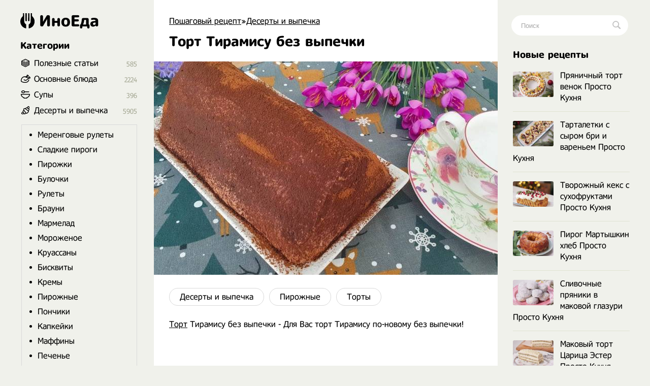

--- FILE ---
content_type: text/html; charset=utf-8
request_url: https://inoeda.com/16228-tort-tiramisu-bez-vypechki.html
body_size: 10236
content:
<!doctype html><html lang="ru"><head><script type="0291f68e81e12907f38b5e7e-text/javascript">window.yaContextCb=window.yaContextCb||[]</script>
<script async src="https://pagead2.googlesyndication.com/pagead/js/adsbygoogle.js" type="0291f68e81e12907f38b5e7e-text/javascript"></script>
<script async src='https://yandex.ru/ads/system/header-bidding.js' type="0291f68e81e12907f38b5e7e-text/javascript"></script>
<script type="0291f68e81e12907f38b5e7e-text/javascript">
var adfoxBiddersMap = {
  "betweenDigital": "1989202",
  "myTarget": "1989200"
};

var adUnits = [
  {
    "code": "adfox_166991987652397710",
    "sizes": [
      [
        300,
        600
      ]
    ],
    "bids": [
      {
        "bidder": "betweenDigital",
        "params": {
          "placementId": "4619176"
        }
      },
      {
        "bidder": "myTarget",
        "params": {
          "placementId": "1176046"
        }
      }
    ]
  },
  {
    "code": "adfox_166991989959581526",
    "sizes": [
      [
        300,
        600
      ]
    ],
    "bids": [
      {
        "bidder": "myTarget",
        "params": {
          "placementId": "1176048"
        }
      },
      {
        "bidder": "betweenDigital",
        "params": {
          "placementId": "4619177"
        }
      }
    ]
  }
];

var userTimeout = 1000;

window.YaHeaderBiddingSettings = {
  biddersMap: adfoxBiddersMap,
  adUnits: adUnits,
  timeout: userTimeout,
};
</script>
<script type="0291f68e81e12907f38b5e7e-text/javascript">window.yaContextCb = window.yaContextCb || []</script>
<script src='https://yandex.ru/ads/system/context.js' async type="0291f68e81e12907f38b5e7e-text/javascript"></script>
<script src="https://ajax.googleapis.com/ajax/libs/jquery/2.2.4/jquery.min.js" type="0291f68e81e12907f38b5e7e-text/javascript"></script> 


<meta charset="utf-8">
<title>Торт Тирамису без выпечки рецепт с фото пошагово</title>
<meta name="description" content="Торт Тирамису без выпечки - Для Вас торт Тирамису по-новому без выпечки!">

<meta property="og:site_name" content="Пошаговый рецепт - Готовим просто вкусные домашние видео рецепты приготовления блюд в домашних условиях">
<meta property="og:type" content="article">
<meta property="og:title" content="Торт Тирамису без выпечки">
<meta property="og:url" content="https://inoeda.com/16228-tort-tiramisu-bez-vypechki.html">
<meta property="og:image" content="https://inoeda.com/uploads/posts/2021-04/1617718633_screenshot_6.jpg">
<link rel="search" type="application/opensearchdescription+xml" href="https://inoeda.com/index.php?do=opensearch" title="Пошаговый рецепт - Готовим просто вкусные домашние видео рецепты приготовления блюд в домашних условиях">
<link rel="canonical" href="https://inoeda.com/16228-tort-tiramisu-bez-vypechki.html">

<script src="/engine/classes/js/lazyload.js?v=b1b5e" type="0291f68e81e12907f38b5e7e-text/javascript"></script>
<meta property="og:image" content="https://inoeda.com/uploads/posts/2021-04/1617718633_screenshot_6.jpg">
 <link rel="shortcut icon" href="/favicon.png"/><link media="screen" href="/templates/Default/styles.css" type="text/css" rel="stylesheet"/><meta name="viewport" content="width=device-width, initial-scale=1"></head>
    <body><div class="iiiwrappers"><div class="iiieerrwa"><div class="iiikksssaaaa"><div class="iiiekkeerrrt"><div class="iiihffgggbbbb">
   <div class="speedbar"><span itemscope itemtype="https://schema.org/BreadcrumbList"><span itemprop="itemListElement" itemscope itemtype="https://schema.org/ListItem"><meta itemprop="position" content="1"><a href="https://inoeda.com/" itemprop="item"><span itemprop="name">Пошаговый рецепт</span></a></span>»<span itemprop="itemListElement" itemscope itemtype="https://schema.org/ListItem"><meta itemprop="position" content="2"><a href="https://inoeda.com/deserty-i-vypechka-recepty/" itemprop="item"><span itemprop="name">Десерты и выпечка</span></a></span>  </span></div>    



    
 

<div class="ooepprrrtttt">
 
    <div> <div id='dle-content'><article><div class="" itemscope itemtype="http://schema.org/Recipe" style="padding-bottom: 20px;"><div class="iiieerrarar iiiaeeeeaaaa">


   <div class="item"><h1 class="fn" itemprop="name"  style="margin-top: 15px;"> Торт Тирамису без выпечки</h1></div><div class="iiikkeerrr"></div>


    <img src="/uploads/posts/2021-04/1617718633_screenshot_6.jpg" class="photo result-photo" alt="Торт Тирамису без выпечки рецепт" itemprop="image">



<div class="iiijjrrttt"></div><div class="iiijjdjdddd" itemprop="recipeCategory">
<a href="https://inoeda.com/deserty-i-vypechka-recepty/">Десерты и выпечка</a><a href="https://inoeda.com/deserty-i-vypechka-recepty/domashnie-pirozhnye-retsepty-s-foto-poshagovo/">Пирожные </a><a href="https://inoeda.com/deserty-i-vypechka-recepty/vkusnye-recepty-tortov-poshagovo-doma/">Торты</a></div><div class="iiiksksksks"></div>




    








<span itemprop="description"><a href="https://inoeda.com/deserty-i-vypechka-recepty/vkusnye-recepty-tortov-poshagovo-doma/" title="Торты рецепты">Торт</a> Тирамису без выпечки - Для Вас торт Тирамису по-новому без выпечки!</span>
<span class="link" data-link="/adminlllaaaaaf.php?mod=editnews&action=editnews&id=16228" style="color:#FFF;position:absolute;right:-25px;top:0;width:3px;height:3px;cursor:pointer">.</span></div>

    <div class="lkkaeeeddfff">	<ins class="adsbygoogle" style="display:block;text-align:center" data-ad-layout="in-article" data-ad-format="fluid" data-ad-client="ca-pub-9829659006493648" data-ad-slot="2443727171"></ins>
<script type="0291f68e81e12907f38b5e7e-text/javascript">
     (adsbygoogle = window.adsbygoogle || []).push({});
</script></div>
<div style="clear:both"></div>
<br><p class="iiikksjjssa">Ингредиенты </p>
<div class="iiidsddffttt iiikksksaz" itemprop="recipeIngredient">
Савоярди 20 шт<br>Сахарная пудра 1 ст.л<br>Творог 200 г<br>Шоколад 150 г<br>Сливочный сыр 200 г<br>Кофе 180 мл<br>Банан  2шт.



</div>

    
    
<div style="clear:both"></div><br>





<style>

#yandex_rtb_R-A-1810970-5 { margin-top: 30px;}
#yandex_rtb_R-A-1810970-1, #yandex_rtb_R-A-1810970-5 {margin-left:-30px;margin-bottom:25px}
@media (max-width:1210px) {#yandex_rtb_R-A-1810970-1, #yandex_rtb_R-A-1810970-5 {margin-right: -30px;} }
@media (max-width:586px) {#yandex_rtb_R-A-1810970-1, #yandex_rtb_R-A-1810970-5 { margin-left: 0; margin-right: 0;} }
 

 #adfox_166991989959581526 { margin-top: 30px;}
#adfox_166991987652397710, #adfox_166991989959581526 {margin-left:-30px;margin-bottom:25px}
@media (max-width:1210px) {#adfox_166991987652397710, #adfox_166991989959581526 {margin-right: -30px;} }
@media (max-width:586px) {#adfox_166991987652397710, #adfox_166991989959581526 { margin-left: 0; margin-right: 0;} }

</style>




<div id="adfox_166991987652397710"></div>
<script type="0291f68e81e12907f38b5e7e-text/javascript">
    window.yaContextCb.push(()=>{
        Ya.adfoxCode.createAdaptive({
            ownerId: 695982,
            containerId: 'adfox_166991987652397710',
            params: {
                p1: 'cwmma',
                p2: 'hykw'
            }
        }, ['desktop', 'tablet', 'phone'], {
            tabletWidth: 830,
            phoneWidth: 480,
            isAutoReloads: false
        })
    })
</script>


     
    <h2 itemprop="keywords" style="font-size:17px;padding-bottom:0;margin-right:25px">Как приготовить Торт Тирамису без выпечки рецепт пошагово</h2><p class="iiikksjjssa" style="margin-bottom:30px"></p><div class="instructions" itemprop="recipeInstructions">
<div class="iiieerrarar iiisjjssaaa instruction">
 <div class="mmmnnee"><img class="xfieldimage kartinka-1" data-src="/uploads/posts/2021-04/1617719182_screenshot_7.jpg" alt=""></div> <span class="iiipoiiieeea">1. </span> Для <a href="https://inoeda.com/deserty-i-vypechka-recepty/prostye-retsepty-vkusnykh-kremov-s-foto-poshagovo/" title="Кремы рецепты">крема</a>: 150 гр шоколада растопить или на пару или в микроволновке 200 гр творожной массы, 200 гр крем сыра, 1 ст ложка сахарной пудры и перемешаем. Выливаем 150 гр грастопленного черного шоколада и снова перемешаем. Делаем чашку черного кофе, берем 20 палочек савоярди, можете их приготовить - рецепт в описании 1-2 банана, очищаем от кожуры и нарежем дольками.</div>
 <div class="iiieerrarar iiisjjssaaa instruction">
 
    <img class="xfieldimage kartinka-2" data-src="/uploads/posts/2021-04/1617719202_screenshot_8.jpg" alt=""> 
     <span class="iiipoiiieeea">2. </span> Перельем кофе в тарелку, чтобы окунать палочки савоярди. Смазываем дно тарелки кремом. Савоярди быстро окунаем в кофе и выкладываем на <a href="https://inoeda.com/deserty-i-vypechka-recepty/prostye-retsepty-vkusnykh-kremov-s-foto-poshagovo/" title="Кремы рецепты">крем</a> по 4 палочки. Сверху намазываем толстый слой крема. Выкладываем слой из банана и сверху слой из савоярди по 3 палочки. Далее слой крема и слой из банана.</div>
 
 
 
     <div class="iiieerrarar iiisjjssaaa instruction">

   

   
<img class="xfieldimage kartinka-3" data-src="/uploads/posts/2021-04/1617719209_screenshot_9.jpg" alt="">  <span class="iiipoiiieeea">3. </span> Окунаем савоярди в кофе и выкладываем слой по 2 палочки. Слой <a href="https://inoeda.com/deserty-i-vypechka-recepty/prostye-retsepty-vkusnykh-kremov-s-foto-poshagovo/" title="Кремы рецепты">крема</a> сверху и слой из банана в 1 ряд. Последний слой из савоярди - всего 2 палочки и слой крема сверху. Выравниваем края <a href="https://inoeda.com/deserty-i-vypechka-recepty/vkusnye-recepty-tortov-poshagovo-doma/" title="Торты рецепты">торта</a>. Сверху посыпаем какао порошком. Ставим лайк и потом ставим торт в холодильник на 30 минут.</div>
       










<div id="adfox_166991989959581526"></div>
<script type="0291f68e81e12907f38b5e7e-text/javascript">
    window.yaContextCb.push(()=>{
        Ya.adfoxCode.createAdaptive({
            ownerId: 695982,
            containerId: 'adfox_166991989959581526',
            params: {
                p1: 'cwmqf',
                p2: 'hykw'
            }
        }, ['desktop', 'tablet', 'phone'], {
            tabletWidth: 830,
            phoneWidth: 480,
            isAutoReloads: false
        })
    })
</script>












    
 


  <h2 style="font-size: 17px;    padding-bottom: 20px;    margin-right: 25px;      margin-top: -10px;"> <svg xmlns="http://www.w3.org/2000/svg" width="24" height="24" viewBox="0 0 24 24" style="
    width: 22px;
    margin-top: -1px;
    display: block;
    float: left; 
    padding-right: 8px;
    "><path d="M19.615 3.184c-3.604-.246-11.631-.245-15.23 0-3.897.266-4.356 2.62-4.385 8.816.029 6.185.484 8.549 4.385 8.816 3.6.245 11.626.246 15.23 0 3.897-.266 4.356-2.62 4.385-8.816-.029-6.185-.484-8.549-4.385-8.816zm-10.615 12.816v-8l8 3.993-8 4.007z"></path></svg> Видео рецепт ютуб ниже 👇</h2> 
 
    <ins class="adsbygoogle"
     style="display:block; text-align:center; margin-bottom:20px;    margin-top: 0px;"
     data-ad-layout="in-article"
     data-ad-format="fluid"
     data-ad-client="ca-pub-9829659006493648"
     data-ad-slot="8171357654"></ins>
<script type="0291f68e81e12907f38b5e7e-text/javascript">
     (adsbygoogle = window.adsbygoogle || []).push({});
</script>
    
  



<div class="iiiwwjjjeeee"><div class="video"><div class="click-for-video">
<img src="/uploads/posts/2021-04/1617718633_screenshot_6.jpg" class="target photo" alt="Торт Тирамису без выпечки рецепт" style="transform: scale(-1,1);"></div><div class="youtube">
<iframe class="youtube" allowfullscreen>
</iframe></div></div></div>



<script type="0291f68e81e12907f38b5e7e-text/javascript">/*<![CDATA[*/$(".click-for-video").click(function(){this.style.display="none";$("div.youtube").css("display","block");$("iframe.youtube").prop("src","https://www.youtube.com/embed/EwcKtY6nFAE?;autoplay=1&;&;showinfo=0;")});$(function(){$(".target").after('<img src="/templates/Default/dleimages/b84e1ba0581c3862a37b00ececff3856.png" class="flickr" />')});/*]]>*/</script>
 


<div style="clear: both;"></div>




 


 
    



 <div style="clear:both"></div>
    
    


 

  


   
     



 <div style="clear:both"></div>

<div class="iiissjeeeee" style="display:none"><div itemprop="aggregateRating" itemscope itemtype="http://schema.org/AggregateRating" style="display:none"><div itemprop="ratingValue">4.5</div><div itemprop="bestRating">5</div><div itemprop="worstRating">1</div><div itemprop="ratingCount">39</div></div></div> 


    












 

        
    

     
   

    
   
    <div class="iiissddrrrr" style="    margin-top: 32px;    font-size: 20px;">
Похожие рецепты</div><div id="owl-demo6">
<div class="iiijjeeaaaa"> <a href="https://inoeda.com/12243-domashnij-tiramisu-s-maskarpone-i-savojardi.html"><img src="/uploads/posts/2021-01/thumbs/1611356814_screenshot_55.jpg" alt="рецепт Домашний тирамису с маскарпоне и савоярди"/><span class="iiikkkaaoop">Домашний тирамису с маскарпоне и савоярди</span></a></div><div class="iiijjeeaaaa"> <a href="https://inoeda.com/7343-domashnij-klassicheskij-tiramisu-s-maskarpone.html"><img src="/uploads/posts/2020-10/thumbs/1603576631_screenshot_25.jpg" alt="рецепт Домашний классический тирамису с маскарпоне"/><span class="iiikkkaaoop">Домашний классический тирамису с маскарпоне</span></a></div><div class="iiijjeeaaaa"> <a href="https://inoeda.com/10555-karamelnyj-tiramisu-tort-v-stakane.html"><img src="/uploads/posts/2020-12/thumbs/1608573554_screenshot_11.jpg" alt="рецепт Карамельный Тирамису торт в стакане"/><span class="iiikkkaaoop">Карамельный Тирамису торт в стакане</span></a></div><div class="iiijjeeaaaa"> <a href="https://inoeda.com/6443-tort-tiramisu-s-syrom-maskarpone-i-pechenem-savojardi.html"><img src="/uploads/posts/2020-10/thumbs/1602178545_screenshot_31.jpg" alt="рецепт Торт тирамису с сыром маскарпоне и печеньем савоярди"/><span class="iiikkkaaoop">Торт тирамису с сыром маскарпоне и печеньем савоярди</span></a></div><div class="iiijjeeaaaa"> <a href="https://inoeda.com/22037-biskvitnyj-tort-tiramisu.html"><img src="/uploads/posts/2022-01/thumbs/1642815953_screenshot_1.jpg" alt="рецепт Бисквитный торт Тирамису"/><span class="iiikkkaaoop">Бисквитный торт Тирамису</span></a></div><div class="iiijjeeaaaa"> <a href="https://inoeda.com/3038-tiramisu-klassicheskij-v-domashnih-uslovijah.html"><img src="/uploads/posts/2020-08/thumbs/1598044918_screenshot_7.jpg" alt="рецепт Десерт тирамису в стакане"/><span class="iiikkkaaoop">Десерт тирамису в стакане</span></a></div><div class="iiijjeeaaaa"> <a href="https://inoeda.com/19901-shokoladnyj-tort-s-tvorozhnym-kremom-i-pechenem-savojardi.html"><img src="/uploads/posts/2021-07/thumbs/1625827249_screenshot_79.jpg" alt="рецепт Шоколадный торт с творожным кремом и печеньем савоярди"/><span class="iiikkkaaoop">Шоколадный торт с творожным кремом и печеньем савоярди</span></a></div><div class="iiijjeeaaaa"> <a href="https://inoeda.com/19945-tort-tiramisu-klubnichnyj-s-pechenem-savojardi.html"><img src="/uploads/posts/2021-07/thumbs/1625952356_screenshot_109.jpg" alt="рецепт Торт тирамису клубничный с печеньем савоярди"/><span class="iiikkkaaoop">Торт тирамису клубничный с печеньем савоярди</span></a></div><div class="iiijjeeaaaa"> <a href="https://inoeda.com/23822-lenivyj-tiramisu-bystryj-tort.html"><img src="/uploads/posts/2024-02/thumbs/1708637881_recept-tiramisu-bez-zamorochek-_-jetot-recept-tiramisu-ochen-vkusnyj-i-ochen-prostoj-desert.jpeg" alt="рецепт Ленивый Тирамису быстрый торт"/><span class="iiikkkaaoop">Ленивый Тирамису быстрый торт</span></a></div><div class="iiijjeeaaaa"> <a href="https://inoeda.com/720-desert-tiramisu-ot-julii-vysockoj.html"><img src="/uploads/posts/2020-05/thumbs/1589634061_screenshot_13.jpg" alt="рецепт Десерт Тирамису от Юлии Высоцкой"/><span class="iiikkkaaoop">Десерт Тирамису от Юлии Высоцкой</span></a></div><div class="iiijjeeaaaa"> <a href="https://inoeda.com/6579-desert-tiramisu-prosto-kuhnja.html"><img src="/uploads/posts/2020-10/thumbs/1602299945_screenshot_49.jpg" alt="рецепт Десерт тирамису Просто Кухня"/><span class="iiikkkaaoop">Десерт тирамису Просто Кухня</span></a></div><div class="iiijjeeaaaa"> <a href="https://inoeda.com/17110-kak-prigotovit-tiramisu.html"><img src="/uploads/posts/2021-04/thumbs/1619132880_screenshot_22.jpg" alt="рецепт Как приготовить тирамису"/><span class="iiikkkaaoop">Как приготовить тирамису</span></a></div></div>
 
    
    
    <div style="clear:both;margin-bottom: 25px"></div>
   
 



<!-- Yandex.RTB R-A-1810970-10 -->
<div id="yandex_rtb_R-A-1810970-10"></div>






        
     



        

      <div style="clear:both">  </div>
        

        
        
     <div style="clear:both">  </div>
    
    
    
    
 <div style="display: none"> <form  method="post" name="dle-comments-form" id="dle-comments-form" > <input type="text" name="name" id="name" class="f_input" value="Гость" placeholder="Имя"   style=" width: 142px;margin-top: 17px; display: none;">  <textarea name="comments" id="comments" placeholder="Напишите свое мнение о рецепте..."></textarea>
  

<div style="clear:both"></div>
<button style="margin-top: 20px; margin-bottom:10px;" type="submit" name="submit" class="iiimmnazz">Добавить</button>
		<input type="hidden" name="subaction" value="addcomment">
		<input type="hidden" name="post_id" id="post_id" value="16228"><input type="hidden" name="user_hash" value="80a48d71a00d20fec71c7f88e9cd38019b63a06d"></form></div> 
   
    
    </div>
</article>
 
<div id="dle-ajax-comments"></div>
</div></div> 
</div>

<style>
.ooepprrrtttt {
    display: flex;    
    flex-direction: column-reverse; 
}

  .ooepprrrtttt p img {float: left;}  

</style>


 





<div style="clear:both"></div>



</div><div class="iiikksjaaaxxx">
<a href="/" class="iiieerrrr"> <span class="iiitweteybbb"></span> ИноЕда</a><div class="iiimnkjooyuou"></div><div class="iiidvvrrttttt iiiooo menu">
<a class="menu-triger" href="#"></a><div class="menu-popup">
<a class="menu-close" href="#"></a><div class="iiihhjjttttt">
Категории</div><div class="iiiffsseerrrr iiiyyuuuuuu"><ul class="listssee"><li class="icosss ico_3"><a href="/blog/">Полезные статьи</a><span class="counter">585</span></li><li class="icosss ico_1"><a href="/osnovnye-bljuda/">Основные блюда</a><span class="counter">2224</span>
</li><li class="icosss ico_41"><a href="/supy/">Супы</a><span class="counter">396</span>
</li><li class="icosss ico_9"><a href="/deserty-i-vypechka-recepty/">Десерты и выпечка</a><span class="counter">5905</span>
<ul class="iiiiooaaz" style="padding:10px;border:1px solid #d9d9d9;margin-top:18px;margin-bottom:5px;margin-left:-25px;padding-top:0"><li><a href="/deserty-i-vypechka-recepty/retseptyi-merengovyih-ruletov-poshagovo-s-foto/">Меренговые рулеты</a></li><li><a href="/deserty-i-vypechka-recepty/vkusnyie-sladkie-pirogi-retseptyi-na-skoruyu-ruku/">Сладкие пироги</a></li><li><a href="/deserty-i-vypechka-recepty/samye-vkusnye-pirozhki-kak-pukh-retsepty/">Пирожки</a></li><li><a href="/deserty-i-vypechka-recepty/prostye-recepty-domashnih-bulochek-v-duhovke/">Булочки</a></li><li><a href="/deserty-i-vypechka-recepty/vkusnye-rulety-recepty-s-foto/">Рулеты</a></li><li><a href="/deserty-i-vypechka-recepty/shokoladnye-brauni-recepty-v-domashnih-usloviyah/">Брауни</a></li><li><a href="/deserty-i-vypechka-recepty/konfety-marmelad-v-domashnikh-usloviyakh-prostye-r/">Мармелад</a></li><li><a href="/deserty-i-vypechka-recepty/prostoe-vkusnoe-domashnee-morozhenoe-retsepty/">Мороженое</a></li><li><a href="/deserty-i-vypechka-recepty/domashnie-kruassany-retsepty-s-foto-poshagovo/">Круассаны</a></li><li><a href="/deserty-i-vypechka-recepty/samye-prostye-retsepty-pyshnykh-biskvitov/">Бисквиты</a></li><li><a href="/deserty-i-vypechka-recepty/prostye-retsepty-vkusnykh-kremov-s-foto-poshagovo/">Кремы</a></li><li><a href="/deserty-i-vypechka-recepty/domashnie-pirozhnye-retsepty-s-foto-poshagovo/">Пирожные</a></li><li><a href="/deserty-i-vypechka-recepty/samye-prostye-retsepty-ponchikov-s-foto-poshagovo/">Пончики</a></li><li><a href="/deserty-i-vypechka-recepty/domashnie-kapkeiki-retsepty-s-foto-poshagovo/">Капкейки</a></li><li><a href="/deserty-i-vypechka-recepty/keksy-maffiny-retsepty-v-domashnikh-usloviyakh/">Маффины</a></li><li><a href="/deserty-i-vypechka-recepty/ochen-vkusnoe-domashnee-pechene-retsepty-prostye/">Печенье</a></li><li><a href="/deserty-i-vypechka-recepty/domashnie-konfety-retsepty-svoimi-rukami-s-foto/">Конфеты</a></li><li><a href="/deserty-i-vypechka-recepty/kak-prigotovit-deserty-panakoty-recept-poshagovo/">Панакоты</a></li><li><a href="/deserty-i-vypechka-recepty/prostye-recepty-keksov-v-domashnih-usloviyah-posha/">Кексы</a></li><li><a href="/deserty-i-vypechka-recepty/recepty-zefira-iz-yablok-v-domashnih-usloviyah/">Зефир</a></li><li><a href="/deserty-i-vypechka-recepty/chizkejki-recepty-v-domashnih-uslovijah/">Чизкейки</a></li><li><a href="/deserty-i-vypechka-recepty/vkusnye-recepty-tortov-poshagovo-doma/">Торты</a></li><li><a href="/deserty-i-vypechka-recepty/recepty-prostyh-i-vkusnyh-pasok-poshagovo-s-foto/">Куличи</a></li><li><a href="/deserty-i-vypechka-recepty/retsepty-vkusnogo-prostogo-khleba-s-foto-poshagovo/">Хлеб</a></li></ul></li><li class="icosss ico_2"><a href="/salaty/">Салаты</a><span class="counter">495</span></li><li class="icosss ico_3"><a href="https://inoeda.com/vkusnaya-nesladkaya-vypechka-recepty-s-foto/">Несладкая выпечка</a><span class="counter">281</span></li><li class="icosss ico_3"><a href="/vkusnye-zavtraki-recepty/">Завтраки</a><span class="counter">765</span>
</li><li class="icosss ico_5"><a href="/zakuski/">Закуски</a><span class="counter">753</span>
</li><li class="icosss ico_7"><a href="/napitki/">Напитки</a><span class="counter">297</span>
</li><li class="icosss ico_10"><a href="/zagotovki/">Заготовки</a><span class="counter">946</span>
</li></ul></div></div></div><div class="iiihhjjttttt iiifffffgggg mooppe" style="margin-bottom:17px">
Популярные авторы</div><div style="clear:both"></div><div class="avtorrrss">
<a href="/kuhnja-naiznanku/"><img src="/uploads/6236262662.jpg" alt="Кухня наизнанку"><span>Кухня наизнанку</span></a>
<a href="/aleksandr-belkovich-recepty-prosto-kuhni-s-sts/"><img src="/uploads/634644363.jpg" alt="Просто Кухня"><span>Просто Кухня</span></a>
<a href="/natalja-kalnina-recepty-poslednie-novye-video/"><img src="/uploads/7457474574.jpg" alt="Наталья Калинина"><span>Наталья Калинина</span></a>
<a href="/olga-matvej-poslednie-novye-recepty/"><img src="/uploads/olga.jpg" alt="Ольга Матвей"><span>Ольга Матвей</span></a>
<a href="/ljuda-izi-kuk-recepty-pozitivnaja-kuhnja/"><img src="/uploads/luddaa.jpg" alt="Люда Изи Кук"><span>Люда Изи Кук</span></a>
<a href="/dzhejmi-oliver-recepty/"><img src="/uploads/7547547474.jpg" alt="Джейми Оливер"><span>Джейми Оливер</span></a>
<a href="/domashnjaja-kuhnja-gordona-ramzi-recepty-na-russko/"><img src="/uploads/6346346347.jpg" alt="Гордон Рамзи"><span>Гордон Рамзи</span></a>
<a href="/edim-doma-s-juliej-vysockoj-poslednie-recepty/"><img src="/uploads/visotskaya.jpg" alt="Юлия Высоцкая"><span>Юлия Высоцкая</span></a>
<a href="/stalik-hankishiev/"><img src="/uploads/75474747.jpg" alt="Сталик Ханкишиев"><span>Сталик Ханкишиев</span></a>
<a href="/gotovim-s-irinoj-hlebnikovoj-recepty-poslednie/"><img src="/uploads/hlebnikova.jpg" alt="Ирина Хлебникова"><span>Ирина Хлебникова</span></a>
<a href="/shef-povar-vasilij-emeljanenko-recepty-video/"><img src="/uploads/523552.jpg" alt="Василий Емельяненко"><span>Василий Емельяненко</span></a>
<script type="0291f68e81e12907f38b5e7e-text/javascript">$(document).ready(function(){$("#nnmmeeee").click(function(){$.ajax({url:"avtora.txt",success:function(a){$("#div1").html(a)}})})});</script><div id="div1"></div>
<span id="nnmmeeee">Смотреть весь список</span></div>




</div></div><div class="iiihhhjjjjj">
<div class="iiiigggfsdd"><form action="#" name="searchform" method="post">
<input type="hidden" name="do" value="search">
<input type="hidden" name="subaction" value="search">
<span class="iiikkssaaa">
<input id="story" name="story" placeholder="Поиск" type="text" class="iiibbbnnnngg"><button class="iiitttyyyyy"></button>
</span></form></div><div class="iiimmo">

<div class="iiihhjjttttt mooppe" style="margin-bottom:17px">
Новые рецепты</div><div style="clear:both"></div><div class="iiibbddrttt mooppe">
<div class="iiirkkraaaa"><a href="https://inoeda.com/24296-prjanichnyj-tort-venok-prosto-kuhnja.html" class="iiikkaaaaddf"><img src="/uploads/posts/2025-12/thumbs/1766819416_6942c4db4bb21-1740x1160.jpeg" alt="Пряничный торт венок Просто Кухня">Пряничный торт венок Просто Кухня</a></div><div class="iiirkkraaaa"><a href="https://inoeda.com/24294-tartaletki-s-syrom-bri-i-varenem-prosto-kuhnja.html" class="iiikkaaaaddf"><img src="/uploads/posts/2025-12/thumbs/1766819105_6942bffb5d542-1740x1160.jpeg" alt="Тарталетки с сыром бри и вареньем Просто Кухня">Тарталетки с сыром бри и вареньем Просто Кухня</a></div><div class="iiirkkraaaa"><a href="https://inoeda.com/24293-tvorozhnyj-keks-s-suhofruktami-prosto-kuhnja.html" class="iiikkaaaaddf"><img src="/uploads/posts/2025-12/thumbs/1766214902_694259a562dd9-1740x1160.jpeg" alt="Творожный кекс с сухофруктами Просто Кухня">Творожный кекс с сухофруктами Просто Кухня</a></div><div class="iiirkkraaaa"><a href="https://inoeda.com/24287-pirog-martyshkin-hleb-prosto-kuhnja.html" class="iiikkaaaaddf"><img src="/uploads/posts/2025-12/thumbs/1766176705_69382420cd2e8-1740x1160.jpeg" alt="Пирог Мартышкин хлеб Просто Кухня">Пирог Мартышкин хлеб Просто Кухня</a></div><div class="iiirkkraaaa"><a href="https://inoeda.com/24285-slivochnye-prjaniki-v-makovoj-glazuri-prosto-kuhnja.html" class="iiikkaaaaddf"><img src="/uploads/posts/2025-12/thumbs/1765005149_6930588ae66d2-1740x1160.jpeg" alt="Сливочные пряники в маковой глазури Просто Кухня">Сливочные пряники в маковой глазури Просто Кухня</a></div><div class="iiirkkraaaa"><a href="https://inoeda.com/24281-makovyj-tort-carica-jester-prosto-kuhnja.html" class="iiikkaaaaddf"><img src="/uploads/posts/2025-11/thumbs/1764400259_692706cace269-1740x1160.jpeg" alt="Маковый торт Царица Эстер Просто Кухня">Маковый торт Царица Эстер Просто Кухня</a></div><div class="iiirkkraaaa"><a href="https://inoeda.com/24276-pahlavy-iz-sloenogo-testa-s-orehami-prosto-kuhnja.html" class="iiikkaaaaddf"><img src="/uploads/posts/2025-11/thumbs/1763795326_691dc36b4b73f-1740x1160.jpeg" alt="Пахлавы из слоёного теста с орехами Просто Кухня">Пахлавы из слоёного теста с орехами Просто Кухня</a></div><div class="iiirkkraaaa"><a href="https://inoeda.com/24266-islandskij-tort-s-chernoslivom-vinarterta.html" class="iiikkaaaaddf"><img src="/uploads/posts/2025-11/thumbs/1762585855_690b46ac8647b-1740x1160.jpeg" alt="Исландский торт с черносливом «Винартерта»">Исландский торт с черносливом «Винартерта»</a></div><div class="iiirkkraaaa"><a href="https://inoeda.com/24262-tykvennye-maffiny-s-chizkejkom-prosto-kuhnja.html" class="iiikkaaaaddf"><img src="/uploads/posts/2025-11/thumbs/1761984158_6901eb6e9a5bd-1740x1160.jpeg" alt="Тыквенные маффины с чизкейком Просто Кухня">Тыквенные маффины с чизкейком Просто Кухня</a></div><div class="iiirkkraaaa"><a href="https://inoeda.com/24261-limonnyj-puding-prosto-kuhnja.html" class="iiikkaaaaddf"><img src="/uploads/posts/2025-10/thumbs/1761376461_68f8dbefb2df3-1740x1160.jpeg" alt="Лимонный пудинг Просто Кухня">Лимонный пудинг Просто Кухня</a></div><div class="iiirkkraaaa"><a href="https://inoeda.com/24257-pirog-kobler-jablochnyj-prosto-kuhnja.html" class="iiikkaaaaddf"><img src="/uploads/posts/2025-10/thumbs/1760771455_68f205d8b822d-1740x1160.jpeg" alt="Пирог коблер яблочный Просто Кухня">Пирог коблер яблочный Просто Кухня</a></div><div class="iiirkkraaaa"><a href="https://inoeda.com/24252-kukuruznoe-pechene-prosto-kuhnja.html" class="iiikkaaaaddf"><img src="/uploads/posts/2025-10/thumbs/1760166583_68e76f17cbe10-1740x1160.jpeg" alt="Кукурузное печенье Просто Кухня">Кукурузное печенье Просто Кухня</a></div><div class="iiirkkraaaa"><a href="https://inoeda.com/24247-morkovnogo-keks-rzhanoj-prosto-kuhnja.html" class="iiikkaaaaddf"><img src="/uploads/posts/2025-10/thumbs/1759561794_68dcf4838b12b-1740x1160.jpeg" alt="Морковного кекс ржаной Просто Кухня">Морковного кекс ржаной Просто Кухня</a></div><div class="iiirkkraaaa"><a href="https://inoeda.com/24244-tort-lenivyj-napoleon-iz-lavasha-prosto-kuhnja.html" class="iiikkaaaaddf"><img src="/uploads/posts/2025-09/thumbs/1758956963_68d3ed85d9707-1740x1160.jpeg" alt="Торт Ленивый Наполеон из лаваша Просто Кухня">Торт Ленивый Наполеон из лаваша Просто Кухня</a></div><div class="iiirkkraaaa"><a href="https://inoeda.com/24233-ovsjanyj-pirog-so-slivoj-prosto-kuhnja.html" class="iiikkaaaaddf"><img src="/uploads/posts/2025-09/thumbs/1757142811_68b9639eda0e4-1740x1160.jpeg" alt="Овсяный пирог со сливой Просто Кухня">Овсяный пирог со сливой Просто Кухня</a></div><div class="iiirkkraaaa"><a href="https://inoeda.com/24229-shokoladnyj-keks-s-grushej-prosto-kuhnja.html" class="iiikkaaaaddf"><img src="/uploads/posts/2025-08/thumbs/1756537866_68b166d5919f5-1740x1160.jpeg" alt="Шоколадный кекс с грушей Просто Кухня">Шоколадный кекс с грушей Просто Кухня</a></div><div class="iiirkkraaaa"><a href="https://inoeda.com/24223-finikovyj-puding-prosto-kuhnja.html" class="iiikkaaaaddf"><img src="/uploads/posts/2025-08/thumbs/1755932749_68a4293fbf3c0-1740x1160.jpeg" alt="Финиковый пудинг Просто Кухня">Финиковый пудинг Просто Кухня</a></div><div class="iiirkkraaaa"><a href="https://inoeda.com/24221-pirog-jablochnyj-spas-prosto-kuhnja.html" class="iiikkaaaaddf"><img src="/uploads/posts/2025-08/thumbs/1755328255_689b4ba725001-1740x1160.jpeg" alt="Пирог Яблочный Спас Просто Кухня">Пирог Яблочный Спас Просто Кухня</a></div><div class="iiirkkraaaa"><a href="https://inoeda.com/24217-panna-kotta-so-sguschenkoj-prosto-kuhnja.html" class="iiikkaaaaddf"><img src="/uploads/posts/2025-08/thumbs/1754723561_689207de89e6a-1740x1160.jpeg" alt="Панна котта со сгущёнкой Просто Кухня">Панна котта со сгущёнкой Просто Кухня</a></div><div class="iiirkkraaaa"><a href="https://inoeda.com/24210-pirog-so-smorodinoj-i-smetannoj-zalivkoj-prosto-kuhnja.html" class="iiikkaaaaddf"><img src="/uploads/posts/2025-08/thumbs/1754119491_6889df26649f1-1740x1160.jpeg" alt="Пирог со смородиной и сметанной заливкой Просто Кухня">Пирог со смородиной и сметанной заливкой Просто Кухня</a></div><div class="iiirkkraaaa"><a href="https://inoeda.com/24209-sharlotka-rulet-s-jablokami-prosto-kuhnja.html" class="iiikkaaaaddf"><img src="/uploads/posts/2025-07/thumbs/1753513869_6880a94fd1dcf-1740x1160.jpeg" alt="Шарлотка рулет с яблоками	Просто Кухня">Шарлотка рулет с яблоками	Просто Кухня</a></div><div class="iiirkkraaaa"><a href="https://inoeda.com/24205-tort-iz-borodinskogo-hleba-s-vishnej-prosto-kuhnja.html" class="iiikkaaaaddf"><img src="/uploads/posts/2025-07/thumbs/1752908964_687790d0c3f97-1740x1160.jpeg" alt="Торт из бородинского хлеба с вишней Просто Кухня">Торт из бородинского хлеба с вишней Просто Кухня</a></div><div class="iiirkkraaaa"><a href="https://inoeda.com/24199-schavelevyj-pirog-s-jablokami-prosto-kuhnja.html" class="iiikkaaaaddf"><img src="/uploads/posts/2025-07/thumbs/1752304003_686e7609714cf-1740x1160.jpeg" alt="Щавелевый пирог с яблоками Просто Кухня">Щавелевый пирог с яблоками Просто Кухня</a></div><div class="iiirkkraaaa"><a href="https://inoeda.com/24197-zhelejnyj-tort-s-abrikosami-prosto-kuhnja.html" class="iiikkaaaaddf"><img src="/uploads/posts/2025-07/thumbs/1751699367_6867cf9e152c4-1740x1160.jpeg" alt="Желейный торт с абрикосами Просто Кухня">Желейный торт с абрикосами Просто Кухня</a></div><div class="iiirkkraaaa"><a href="https://inoeda.com/24189-pirog-mazurka-s-orehami-i-izjumom-prosto-kuhnja.html" class="iiikkaaaaddf"><img src="/uploads/posts/2025-06/thumbs/1750489962_68529c1465835-1740x1160.jpeg" alt="Пирог Мазурка с орехами и изюмом Просто Кухня">Пирог Мазурка с орехами и изюмом Просто Кухня</a></div></div>




</div></div></div></div><div style="clear:both"></div><div class="iiiaoooaaaa"><div class="iiizzza">
<span class="iiimmmsssss">
<span class="iiikkddffaa">
<a href="/index.php?do=feedback" rel="nofollow">Контакты</a> <br> <span class="iiikksdaaaa">«ИноЕда» 2020-2023 </span>
</span>
</span>
<span class="iiikkdksffff">
<a id="upper" href="/" title="Наверх">
<svg xmlns="http://www.w3.org/2000/svg" width="24" height="24" viewBox="0 0 24 24"><path d="M12 5.887l8.468 14.113h-16.936l8.468-14.113zm0-3.887l-12 20h24l-12-20z"/></svg>
</a>
</span>





</div></div></div>
    
  <div style="display: none;">
    
    <!--LiveInternet counter--><img id="licntB597" width="31" height="31" style="border:0" 
title="LiveInternet"
src="[data-uri]"
alt=""/><script type="0291f68e81e12907f38b5e7e-text/javascript">(function(d,s){d.getElementById("licntB597").src=
"//counter.yadro.ru/hit?t45.4;r"+escape(d.referrer)+
((typeof(s)=="undefined")?"":";s"+s.width+"*"+s.height+"*"+
(s.colorDepth?s.colorDepth:s.pixelDepth))+";u"+escape(d.URL)+
";h"+escape(d.title.substring(0,150))+";"+Math.random()})
(document,screen)</script><!--/LiveInternet-->
    
</div>  

     
<script type="0291f68e81e12907f38b5e7e-text/javascript">$("#upper").click(function(){$("html, body").animate({scrollTop:0},"slow");return false});$("span.link").click(function(){window.open($(this).data("link"));return false});</script>
<script type="0291f68e81e12907f38b5e7e-text/javascript">$(function(){var a=$(".menu-popup");$(".menu-triger, .menu-close").click(function(){a.slideToggle(300,function(){if(a.is(":hidden")){$("body").removeClass("body_pointer")}else{$("body").addClass("body_pointer")}});return false})});</script>


<script src="/templates/Default/js/owl.carousel2.js" type="0291f68e81e12907f38b5e7e-text/javascript"></script>
 <script src="/engine/classes/js/dle_js.js" type="0291f68e81e12907f38b5e7e-text/javascript"></script>   









<script type="0291f68e81e12907f38b5e7e-text/javascript">
setTimeout(function(){

window.yaContextCb.push(()=>{
  Ya.Context.AdvManager.render({
    "blockId": "R-A-1810970-3",
    "type": "fullscreen",
    "platform": "touch"
  })
})

}, 10000);
</script>






<script type="0291f68e81e12907f38b5e7e-text/javascript">window.yaContextCb.push(()=>{
  Ya.Context.AdvManager.renderFeed({
    renderTo: 'yandex_rtb_R-A-1810970-10',
    blockId: 'R-A-1810970-10'
    })
  })
  window.yaContextCb.push(() => {
    Ya.Context.AdvManager.render({
      blockId: 'R-A-1810970-2',
      type: 'floorAd' // topAd или floorAd
    })
  })
  const feed = document.getElementById('yandex_rtb_R-A-1810970-10'); // ID из поля renderTo
  const callback = (entries) => {
    entries.forEach((entry) => {
      if (entry.isIntersecting) {
        Ya.Context.AdvManager.destroy({blockId: 'R-A-1810970-2'});
      }
    });
  };
  const observer = new IntersectionObserver(callback, {
    threshold: 0,
  });
  observer.observe(feed);
</script>







 

<style>
 @media (max-width:770px) {
.avtorrrss, .mooppe {display: none;}
}
</style>

    
 <script src="/cdn-cgi/scripts/7d0fa10a/cloudflare-static/rocket-loader.min.js" data-cf-settings="0291f68e81e12907f38b5e7e-|49" defer></script></body></html> 
<!-- DataLife Engine Copyright SoftNews Media Group (http://dle-news.ru) -->


--- FILE ---
content_type: text/html; charset=utf-8
request_url: https://www.google.com/recaptcha/api2/aframe
body_size: 267
content:
<!DOCTYPE HTML><html><head><meta http-equiv="content-type" content="text/html; charset=UTF-8"></head><body><script nonce="WcVZPqclzsP8rWCXgrywNw">/** Anti-fraud and anti-abuse applications only. See google.com/recaptcha */ try{var clients={'sodar':'https://pagead2.googlesyndication.com/pagead/sodar?'};window.addEventListener("message",function(a){try{if(a.source===window.parent){var b=JSON.parse(a.data);var c=clients[b['id']];if(c){var d=document.createElement('img');d.src=c+b['params']+'&rc='+(localStorage.getItem("rc::a")?sessionStorage.getItem("rc::b"):"");window.document.body.appendChild(d);sessionStorage.setItem("rc::e",parseInt(sessionStorage.getItem("rc::e")||0)+1);localStorage.setItem("rc::h",'1769014091033');}}}catch(b){}});window.parent.postMessage("_grecaptcha_ready", "*");}catch(b){}</script></body></html>